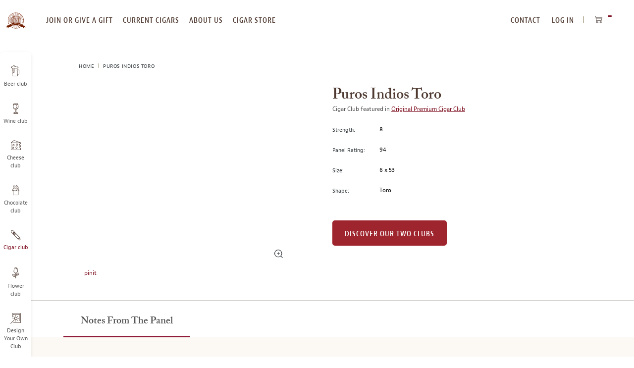

--- FILE ---
content_type: text/html; charset=UTF-8
request_url: https://www.cigarmonthclub.com/affiliates/index/session
body_size: -225
content:
KpcL7MkkRaSjAgiv3pvVJZk4e7A19QDAsN69k2pTPCo=

--- FILE ---
content_type: text/css; charset=UTF-8
request_url: https://www.cigarmonthclub.com/static/version1768382267/frontend/Monthlyclubs/cigar/en_US/Amasty_BannersLite/css/style.css
body_size: -573
content:
@media only screen and (max-width: 767px) {
    div[data-role="am-banners-lite"] {
        order: -2;
    }
}

--- FILE ---
content_type: image/svg+xml
request_url: https://www.cigarmonthclub.com/static/version1768382267/frontend/Monthlyclubs/cigar/en_US/images/etc/cart.svg
body_size: 10
content:
<svg xmlns="http://www.w3.org/2000/svg" width="15" height="14" data-name="Layer 1">
  <path d="m12.85 8.07.87-3.75H2.79l.78 3.85c.02.06.09.06.11.06h8.98c.11 0 .16-.06.19-.15Zm1.28-5.69H2.38l.25 1.25h11.23l.28-1.23v-.02h-.02ZM4.33 12.7c.5 0 .89-.41.89-.93s-.39-.93-.89-.93-.89.41-.89.93.39.93.89.93Zm7.78 0c.5 0 .89-.41.89-.93s-.39-.93-.89-.93-.89.41-.89.93.39.93.89.93ZM.45.29h.96c.37 0 .55.2.62.33.07.13.09.24.09.32l.14.76h11.87c.25 0 .42.07.55.22.11.14.16.31.14.48v.04l-1.33 5.78c-.07.32-.34.67-.82.67H3.69l.25 1.28c.12-.04.25-.06.37-.06.74 0 1.36.54 1.51 1.28h4.78c.16-.72.76-1.28 1.51-1.28.85 0 1.54.72 1.54 1.62s-.69 1.62-1.54 1.62c-.74 0-1.36-.54-1.51-1.28H5.83c-.16.72-.76 1.28-1.51 1.28-.85 0-1.54-.73-1.54-1.62 0-.5.21-.95.55-1.25l-.5-2.55-1.17-5.86L1.48.99V.95S1.45.93 1.41.93H.45a.326.326 0 0 1 0-.65Z" style="fill:#3d2c27;fill-rule:evenodd;stroke:#3d2c27;stroke-miterlimit:10;stroke-width:.25px"/>
</svg>


--- FILE ---
content_type: text/javascript
request_url: https://www.cigarmonthclub.com/static/version1768382267/frontend/Monthlyclubs/cigar/en_US/Monthlyclubs_Checkout/js/shipping-validate-input.min.js
body_size: -32
content:
define(['jquery','Magento_Ui/js/lib/validation/validator','mage/cookies'],function($,validator){validator.addRule("ship-to-box-validate-input",function(value){value=value.toLowerCase();return((value.indexOf('po ',0)!==0)&&(value.indexOf('o box')===-1)&&(value.indexOf('o. box')===-1)&&(value.indexOf('p.o')===-1));},$.mage.__('The product(s) can\'t be shipped to PO Box.'));validator.addRule("alcohol-notice-region-validate-input",function(value){var tempCookie=$.cookie('warning-notice'),modalSelector=$('.warning-notice-modal-content');if(value==="12"&&tempCookie!=="1"&&modalSelector.length>0){$.cookie('warning-notice',1);var options={type:'popup',responsive:true,innerScroll:true,buttons:[]};modalSelector.modal(options).modal('openModal');}
return true;},'');validator.addRule("ship-to-zipcode-validate-input",function(value){var countryId=$('div[name="shippingAddress.country_id"] select[name="country_id"] option:selected').val(),isAllowed=true;if(countryId&&countryId==='US'&&value.length>=5){var restrictedZipCodes=window.checkoutConfig.shippingRestrictions['restricted_zipcodes'];$.each(restrictedZipCodes,function(index,zip){if(value.startsWith(zip)){return isAllowed=false;}});}
return isAllowed;},$.mage.__('The product(s) can\'t be shipped to this ZIP code.'));validator.addRule("ship-to-region-validate-input",function(value){var restrictedRegions=window.checkoutConfig.shippingRestrictions['restricted_regions'];return $.inArray(value,restrictedRegions)===-1;},$.mage.__('The product(s) can\'t be shipped to this region.'));validator.addRule("ship-to-country-validate-input",function(value){var allowedCountries=window.checkoutConfig.shippingRestrictions['allowed_countries'];return $.inArray(value,allowedCountries)!==-1;},$.mage.__('The product(s) can\'t be shipped to this country.'));validator.addRule("ship-international-validate-input",function(value){var restrictedInternationally=window.checkoutConfig.shippingRestrictions['ship_international'];return restrictedInternationally!==false&&value===restrictedInternationally;},$.mage.__('The product(s) can\'t be shipped internationally.'));});